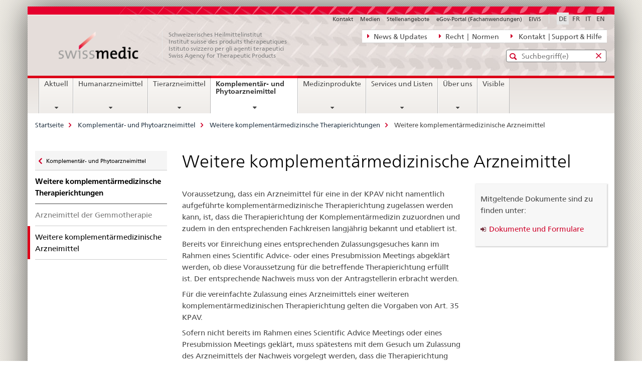

--- FILE ---
content_type: text/html;charset=utf-8
request_url: https://www.swissmedic.ch/swissmedic/de/home/kpa/komplementaermedizinische-therapierichtungen/weitere-kpa-am.html
body_size: 8739
content:

<!DOCTYPE HTML>
<!--[if lt IE 7 ]> <html lang="de" class="no-js ie6 oldie"> <![endif]-->
<!--[if IE 7 ]> <html lang="de" class="no-js ie7 oldie"> <![endif]-->
<!--[if IE 8 ]> <html lang="de" class="no-js ie8 oldie"> <![endif]-->
<!--[if IE 9 ]> <html lang="de" class="no-js ie9"> <![endif]-->
<!--[if gt IE 9 ]><!--><html lang="de" class="no-js no-ie"> <!--<![endif]-->


    
<head>
    
    


	
	
		<title>Weitere komplementärmedizinische Arzneimittel</title>
	
	


<meta charset="utf-8" />
<meta http-equiv="X-UA-Compatible" content="IE=edge" />
<meta name="viewport" content="width=device-width, initial-scale=1.0" />
<meta http-equiv="cleartype" content="on" />


	<meta name="msapplication-TileColor" content="#ffffff"/>
	<meta name="msapplication-TileImage" content="/etc/designs/core/frontend/guidelines/img/ico/mstile-144x144.png"/>
	<meta name="msapplication-config" content="/etc/designs/core/frontend/guidelines/img/ico/browserconfig.xml"/>



	
	
		
	




	<meta name="google-site-verification" content="ZplB0S2VkWGW45bYUgCIo_FnaOwySywVLpYzzyrMh_Y" />


<meta name="language" content="de" />
<meta name="author" content="© Copyright Swissmedic 2019" />




	<!-- current page in other languages -->
	
		<link rel="alternate" type="text/html" href="/swissmedic/de/home/kpa/komplementaermedizinische-therapierichtungen/weitere-kpa-am.html" hreflang="de" lang="de"/>
	
		<link rel="alternate" type="text/html" href="/swissmedic/en/home/kpa/komplementaermedizinische-therapierichtungen/weitere-kpa-am.html" hreflang="en" lang="en"/>
	
		<link rel="alternate" type="text/html" href="/swissmedic/it/home/kpa/komplementaermedizinische-therapierichtungen/weitere-kpa-am.html" hreflang="it" lang="it"/>
	
		<link rel="alternate" type="text/html" href="/swissmedic/fr/home/kpa/komplementaermedizinische-therapierichtungen/weitere-kpa-am.html" hreflang="fr" lang="fr"/>
	




	<meta name="twitter:card" content="summary"/>
	
	
		<meta property="og:url" content="https://www.swissmedic.ch/swissmedic/de/home/kpa/komplementaermedizinische-therapierichtungen/weitere-kpa-am.html"/>
	
	<meta property="og:type" content="article"/>
	
		<meta property="og:title" content="Weitere komplementärmedizinische Arzneimittel"/>
	
	
	






    









	<!--style type="text/css" id="antiClickjack">body{display:none !important;}</style-->
	<script type="text/javascript">

		var styleElement = document.createElement('STYLE');
		styleElement.setAttribute('id', 'antiClickjack');
		styleElement.setAttribute('type', 'text/css');
		styleElement.innerHTML = 'body {display:none !important;}';
		document.getElementsByTagName('HEAD')[0].appendChild(styleElement);

		if (self === top) {
			var antiClickjack = document.getElementById("antiClickjack");
			antiClickjack.parentNode.removeChild(antiClickjack);
		} else {
			top.location = self.location;
		}
	</script>




<script src="/etc.clientlibs/clientlibs/granite/jquery.min.js"></script>
<script src="/etc.clientlibs/clientlibs/granite/utils.min.js"></script>



	<script>
		Granite.I18n.init({
			locale: "de",
			urlPrefix: "/libs/cq/i18n/dict."
		});
	</script>



	<link rel="stylesheet" href="/etc/designs/core/frontend/guidelines.min.css" type="text/css">

	<link rel="stylesheet" href="/etc/designs/core/frontend/modules.min.css" type="text/css">

	
	<link rel="shortcut icon" href="/etc/designs/core/frontend/guidelines/img/ico/favicon.ico">
	<link rel="apple-touch-icon" sizes="57x57" href="/etc/designs/core/frontend/guidelines/img/ico/apple-touch-icon-57x57.png"/>
	<link rel="apple-touch-icon" sizes="114x114" href="/etc/designs/core/frontend/guidelines/img/ico/apple-touch-icon-114x114.png"/>
	<link rel="apple-touch-icon" sizes="72x72" href="/etc/designs/core/frontend/guidelines/img/ico/apple-touch-icon-72x72.png"/>
	<link rel="apple-touch-icon" sizes="144x144" href="/etc/designs/core/frontend/guidelines/img/ico/apple-touch-icon-144x144.png"/>
	<link rel="apple-touch-icon" sizes="60x60" href="/etc/designs/core/frontend/guidelines/img/ico/apple-touch-icon-60x60.png"/>
	<link rel="apple-touch-icon" sizes="120x120" href="/etc/designs/core/frontend/guidelines/img/ico/apple-touch-icon-120x120.png"/>
	<link rel="apple-touch-icon" sizes="76x76" href="/etc/designs/core/frontend/guidelines/img/ico/apple-touch-icon-76x76.png"/>
	<link rel="icon" type="image/png" href="/etc/designs/core/frontend/guidelines/img/ico/favicon-96x96.png" sizes="96x96"/>
	<link rel="icon" type="image/png" href="/etc/designs/core/frontend/guidelines/img/ico/favicon-16x16.png" sizes="16x16"/>
	<link rel="icon" type="image/png" href="/etc/designs/core/frontend/guidelines/img/ico/favicon-32x32.png" sizes="32x32"/>





	
	
		<link rel="stylesheet" type="text/css" href="/dam/swissmedic/de/styles/smc-custom-styles-logo-min.css"/>
	
	
	



	<!--[if lt IE 9]>
		<script src="https://cdnjs.cloudflare.com/polyfill/v2/polyfill.js?version=4.8.0"></script>
	<![endif]-->



    



    
        

	

    

</head>


    

<body class="mod mod-layout   skin-layout-template-contentpagewide">

<div class="mod mod-homepage">
<ul class="access-keys" role="navigation">
    <li><a href="/swissmedic/de/home.html" accesskey="0">Homepage</a></li>
    
    <li><a href="#main-navigation" accesskey="1">Main navigation</a></li>
    
    
    <li><a href="#content" accesskey="2">Content area</a></li>
    
    
    <li><a href="#site-map" accesskey="3">Sitemap</a></li>
    
    
    <li><a href="#search-field" accesskey="4">Search</a></li>
    
</ul>
</div>

<!-- begin: container -->
<div class="container container-main">

    


<header style="background-size: cover; background-image: url(&#039;/swissmedic/_jcr_content/headerimage/image.imagespooler.jpg/1685958258192/swissmedic_header.jpg&#039;)" role="banner">
	

	<div class="clearfix">
		
			


	



	<nav class="navbar treecrumb pull-left">

		
		
			<h2 class="sr-only">Direktnavigation News, Rechtsgrundlagen, Kontakt</h2>
		

		
			
				<ul class="nav navbar-nav">
				

						

						
						<li class="dropdown">
							
							
								
									<a id="federalAdministration-dropdown" href="#" aria-label="News &amp; Updates" class="dropdown-toggle" data-toggle="dropdown"><span class="icon icon--right"></span> News &amp; Updates</a>
								
								
							

							
								
								<ul class="dropdown-menu" role="menu" aria-labelledby="federalAdministration-dropdown">
									
										
										<li class="dropdown-header">
											
												
													<a href="/swissmedic/de/home/news/mitteilungen.html" aria-label="Allgemeine Mitteilungen" data-skipextcss="true">Allgemeine Mitteilungen</a>
												
												
											

											
											
												
													<ul>
														<li>
															
																
																
																
																	<a href="/swissmedic/de/home/ueber-uns/publikationen/swissmedic-journal.html" aria-label="Swissmedic Journal" data-skipextcss="true"> Swissmedic Journal</a>
																
															
														</li>
													</ul>
												
											
												
													<ul>
														<li>
															
																
																
																
																	<a href="/swissmedic/de/home/humanarzneimittel/marktueberwachung/qualitaetsmaengel-und-chargenrueckrufe/chargenrueckrufe.html" aria-label="Arzneimittel &gt; Chargenrückrufe" data-skipextcss="true"> Arzneimittel &gt; Chargenrückrufe</a>
																
															
														</li>
													</ul>
												
											
												
													<ul>
														<li>
															
																
																
																
																	<a href="/swissmedic/de/home/humanarzneimittel/marktueberwachung/out-of-stock/bewilligte-gesuche.html" aria-label="Arzneimittel &gt; Out-of-Stock (Lieferengpässe)" data-skipextcss="true" target="_self"> Arzneimittel &gt; Out-of-Stock (Lieferengpässe)</a>
																
															
														</li>
													</ul>
												
											
												
													<ul>
														<li>
															
																
																
																
																	<a href="/swissmedic/de/home/news/updates.html" aria-label="Neu auf der Website" data-skipextcss="true"> Neu auf der Website</a>
																
															
														</li>
													</ul>
												
											
												
													<ul>
														<li>
															
																
																
																
																	<a href="/swissmedic/de/home/news/updates/updated_documents.html" aria-label="Aktualisierte Vorgabedokumente" data-skipextcss="true"> Aktualisierte Vorgabedokumente</a>
																
															
														</li>
													</ul>
												
											
										</li>
									
								</ul>
							
						</li>
					

						

						
						<li class="dropdown">
							
							
								
									<a id="departement-dropdown" href="#" aria-label="Recht  |  Normen" class="dropdown-toggle" data-toggle="dropdown"><span class="icon icon--right"></span> Recht  |  Normen</a>
								
								
							

							
								
								<ul class="dropdown-menu" role="menu" aria-labelledby="departement-dropdown">
									
										
										<li class="dropdown-header">
											
												
													<a href="/swissmedic/de/home/legal/rechtsgrundlagen.html" aria-label="Allgemeine Rechtsgrundlagen" data-skipextcss="true">Allgemeine Rechtsgrundlagen</a>
												
												
											

											
											
												
													<ul>
														<li>
															
																
																
																
																	<a href="/swissmedic/de/home/legal/strafrecht.html" aria-label="Strafrecht – Strafverfolgung" data-skipextcss="true"> Strafrecht – Strafverfolgung</a>
																
															
														</li>
													</ul>
												
											
												
													<ul>
														<li>
															
																
																
																
																	<a href="/swissmedic/de/home/legal/pharmacopoea.html" aria-label="Pharmakopöe" data-skipextcss="true"> Pharmakopöe</a>
																
															
														</li>
													</ul>
												
											
										</li>
									
								</ul>
							
						</li>
					

						

						
						<li class="dropdown">
							
							
								
									<a id="federalOffice-dropdown" href="#" aria-label=" Kontakt  | Support &amp; Hilfe" class="dropdown-toggle" data-toggle="dropdown"><span class="icon icon--right"></span>  Kontakt  | Support &amp; Hilfe</a>
								
								
							

							
								
								<ul class="dropdown-menu" role="menu" aria-labelledby="federalOffice-dropdown">
									
										
										<li class="dropdown-header">
											
												
													<a href="/swissmedic/de/home/input/kontaktformular-allgemeine-anfragen.html" aria-label="Allgemeine Anfragen" data-skipextcss="true">Allgemeine Anfragen</a>
												
												
											

											
											
												
													<ul>
														<li>
															
																
																
																
																	<a href="/swissmedic/de/home/medizinprodukte/kontakte---links.html" aria-label="Fragen Medizinprodukte" data-skipextcss="true"> Fragen Medizinprodukte</a>
																
															
														</li>
													</ul>
												
											
												
													<ul>
														<li>
															
																
																
																
																	<a href="/swissmedic/de/home/contacts/kontakt/media.html" aria-label="Medienanfragen" data-skipextcss="true"> Medienanfragen</a>
																
															
														</li>
													</ul>
												
											
												
													<ul>
														<li>
															
																
																
																
																	<a href="/swissmedic/de/home/contacts/kontakt/gesuch-um-zugang-zu-amtlichen-dokumenten-bgoe.html" aria-label="Zugang amtliche Dokumente" data-skipextcss="true"> Zugang amtliche Dokumente</a>
																
															
														</li>
													</ul>
												
											
												
													<ul>
														<li>
															
																
																
																
																	<a href="/swissmedic/de/home/contacts/kontakt/rueckmeldungen-und-reklamationen--feedback-formular.html" aria-label="Feedback-Formular" data-skipextcss="true"> Feedback-Formular</a>
																
															
														</li>
													</ul>
												
											
												
													<ul>
														<li>
															
																
																
																
																	<a href="/swissmedic/de/home/input/pdf-rechnung-e-mail.html" aria-label="PDF Rechnung per E-Mail" data-skipextcss="true"> PDF Rechnung per E-Mail</a>
																
															
														</li>
													</ul>
												
											
												
													<ul>
														<li>
															
																
																
																
																	<a href="/swissmedic/de/home/contacts/kontakt/swissmedic-portal-supportformular.html" aria-label="Support eGov Services" data-skipextcss="true"> Support eGov Services</a>
																
															
														</li>
													</ul>
												
											
												
													<ul>
														<li>
															
																
																
																
																	<a href="/swissmedic/de/home/contacts/kontakt/locations.html" aria-label="Standorte - Situationspläne" data-skipextcss="true"> Standorte - Situationspläne</a>
																
															
														</li>
													</ul>
												
											
										</li>
									
								</ul>
							
						</li>
					
				</ul>
			
			
		
	</nav>




		

		
<!-- begin: metanav -->
<section class="nav-services clearfix">
	
	
		


	
	<h2>Weitere komplementärmedizinische Arzneimittel</h2>

	

		
		<h2 class="sr-only">Sprachwahl</h2>

		<nav class="nav-lang">
			<ul>
				
					<li>
						
							
								<a class="active" lang="de" title="Deutsch selected" aria-label="Deutsch selected">DE</a>
							
							
							
						
					</li>
				
					<li>
						
							
							
								<a href="/swissmedic/fr/home/kpa/komplementaermedizinische-therapierichtungen/weitere-kpa-am.html" lang="fr" title="Französisch" aria-label="Französisch">FR</a>
							
							
						
					</li>
				
					<li>
						
							
							
								<a href="/swissmedic/it/home/kpa/komplementaermedizinische-therapierichtungen/weitere-kpa-am.html" lang="it" title="Italienisch" aria-label="Italienisch">IT</a>
							
							
						
					</li>
				
					<li>
						
							
							
								<a href="/swissmedic/en/home/kpa/komplementaermedizinische-therapierichtungen/weitere-kpa-am.html" lang="en" title="Englisch" aria-label="Englisch">EN</a>
							
							
						
					</li>
				
			</ul>
		</nav>

	


		
		

    
        
            
            

                
                <h2 class="sr-only">Service navigation</h2>

                <nav class="nav-service">
                    <ul>
                        
                        
                            <li><a href="/swissmedic/de/home/contacts/kontakt.html" target="_self" title="Kontakt" aria-label="Kontakt" data-skipextcss="true">Kontakt</a></li>
                        
                            <li><a href="/swissmedic/de/home/contacts/kontakt/media.html" title="Medien" aria-label="Medien" data-skipextcss="true">Medien</a></li>
                        
                            <li><a href="/swissmedic/de/home/ueber-uns/offene-stellen.html" title="Stellenangebote" aria-label="Stellenangebote" data-skipextcss="true">Stellenangebote</a></li>
                        
                            <li><a href="/swissmedic/de/home/services/egov-portal.html" title="eGov-Portal (Fachanwendungen)" aria-label="eGov-Portal (Fachanwendungen)" data-skipextcss="true">eGov-Portal (Fachanwendungen)</a></li>
                        
                            <li><a href="https://www.gate.swissmedic.ch/elvis/" aria-label="ElViS" target="_blank" title="">ElViS</a></li>
                        
                    </ul>
                </nav>

            
        
    


	
	
</section>
<!-- end: metanav -->

	</div>

	
		

	
	
		
<div class="mod mod-logo">
    
        
        
            
                <a href="/swissmedic/de/home.html" class="brand  hidden-xs" id="logo" title="Startseite" aria-label="Startseite">
                    
                        
                            <img src="/swissmedic/de/_jcr_content/logo/image.imagespooler.png/1672565921034/swissmedic-logo_transp.png" alt="Swissmedic Startseite"/>
                        
                        
                    
                    <h2 id="logo-desktop-departement">Schweizerisches Heilmittelinstitut<br/>Institut suisse des produits th&eacute;rapeutiques<br/>Istituto svizzero per gli agenti terapeutici<br/>Swiss Agency for Therapeutic Products
                    </h2>
                </a>
                
            
        
    
</div>

	


	

 	
		


	



	
	
		

<div class="mod mod-searchfield">

	
		

		
			

			<!-- begin: sitesearch desktop-->
			<div class="mod mod-searchfield global-search global-search-standard">
				<form action="/swissmedic/de/home/suche.html" class="form-horizontal form-search pull-right">
					<h2 class="sr-only">Standard-Suche</h2>
					<label for="search-field" class="sr-only">Eingabefenster für die Suche</label>
					<input id="search-field" name="query" class="form-control search-field" type="text" placeholder="Suchbegriff(e)"/>
                    <button class="icon icon--search icon--before" tabindex="0" role="button">
                        <span class="sr-only">Eingabefenster für die Suche</span>
                    </button>
                    <button class="icon icon--close icon--after search-reset" tabindex="0" role="button"><span class="sr-only"></span></button>
					<div class="search-results">
						<div class="search-results-list"></div>
					</div>
				</form>
			</div>
			<!-- end: sitesearch desktop-->

		
	

</div>

	



	

	

 	


</header>



    


	
	
		

<div class="mod mod-mainnavigation">

	<!-- begin: mainnav -->
	<div class="nav-main yamm navbar" id="main-navigation">

		<h2 class="sr-only">
			Hauptnavigation
		</h2>

		
			


<!-- mobile mainnav buttonbar -->
 <section class="nav-mobile">
	<div class="table-row">
		<div class="nav-mobile-header">
			<div class="table-row">
				<span class="nav-mobile-logo">
					
						
						
							<img src="/etc/designs/core/frontend/guidelines/img/swiss.svg" onerror="this.onerror=null; this.src='/etc/designs/core/frontend/guidelines/img/swiss.png'" alt="© Copyright Swissmedic 2019"/>
						
					
				</span>
				<h2>
					<a href="/swissmedic/de/home.html" title="Startseite" aria-label="Startseite">Swissmedic</a>
				</h2>
			</div>
		</div>
		<div class="table-cell dropdown">
			<a href="#" class="nav-mobile-menu dropdown-toggle" data-toggle="dropdown">
				<span class="icon icon--menu"></span>
			</a>
			<div class="drilldown dropdown-menu" role="menu">
				<div class="drilldown-container">
					<nav class="nav-page-list">
						
							<ul aria-controls="submenu">
								
									
									
										<li>
											
												
												
													<a href="/swissmedic/de/home/news.html">Aktuell</a>
												
											
										</li>
									
								
							</ul>
						
							<ul aria-controls="submenu">
								
									
									
										<li>
											
												
												
													<a href="/swissmedic/de/home/humanarzneimittel.html">Humanarzneimittel</a>
												
											
										</li>
									
								
							</ul>
						
							<ul aria-controls="submenu">
								
									
									
										<li>
											
												
												
													<a href="/swissmedic/de/home/tierarzneimittel.html">Tierarzneimittel</a>
												
											
										</li>
									
								
							</ul>
						
							<ul aria-controls="submenu">
								
									
									
										<li>
											
												
												
													<a href="/swissmedic/de/home/kpa.html">Komplementär- und Phytoarzneimittel</a>
												
											
										</li>
									
								
							</ul>
						
							<ul aria-controls="submenu">
								
									
									
										<li>
											
												
												
													<a href="/swissmedic/de/home/medizinprodukte.html">Medizinprodukte</a>
												
											
										</li>
									
								
							</ul>
						
							<ul aria-controls="submenu">
								
									
									
										<li>
											
												
												
													<a href="/swissmedic/de/home/services.html">Services und Listen</a>
												
											
										</li>
									
								
							</ul>
						
							<ul aria-controls="submenu">
								
									
									
										<li>
											
												
												
													<a href="/swissmedic/de/home/ueber-uns.html">Über uns</a>
												
											
										</li>
									
								
							</ul>
						
							<ul aria-controls="submenu">
								
									
									
										<li>
											
												
													<a href="/swissmedic/de/home/ueber-uns/publikationen/visible.html">Visible</a>
												
												
											
										</li>
									
								
							</ul>
						

						<button class="yamm-close-bottom" aria-label="Schliessen">
							<span class="icon icon--top" aria-hidden="true"></span>
						</button>
					</nav>
				</div>
			</div>
		</div>
		<div class="table-cell dropdown">
			<a href="#" class="nav-mobile-menu dropdown-toggle" data-toggle="dropdown">
				<span class="icon icon--search"></span>
			</a>
			<div class="dropdown-menu" role="menu">
				
				



	
		


<div class="mod mod-searchfield">

    
        <div class="mod mod-searchfield global-search global-search-mobile">
            <form action="/swissmedic/de/home/suche.html" class="form  mod-searchfield-mobile" role="form">
                <h2 class="sr-only">Standard-Suche</h2>
                <label for="search-field-phone" class="sr-only">
                    Eingabefenster für die Suche
                </label>
                <input id="search-field-phone" name="query" class="search-input form-control" type="text" placeholder="Suchbegriff(e)"/>
                <button class="icon icon--search icon--before" tabindex="0" role="button">
                    <span class="sr-only">Eingabefenster für die Suche</span>
                </button>
                <button class="icon icon--close icon--after search-reset" tabindex="0" role="button"><span class="sr-only"></span></button>

                <div class="search-results">
                    <div class="search-results-list"></div>
                </div>
            </form>
        </div>
    

</div>

	
	


				
			</div>
		</div>
	</div>
</section>

		

		
		<ul class="nav navbar-nav" aria-controls="submenu">

			
			

				
                
				

				<li class="dropdown yamm-fw  ">
					
						
			      		
							<a href="/swissmedic/de/home/news.html" aria-label="Aktuell" class="dropdown-toggle" data-toggle="dropdown" data-url="/swissmedic/de/home/news/_jcr_content/par.html">Aktuell</a>
							
							<ul class="dropdown-menu" role="menu" aria-controls="submenu">
								<li>
									<div class="yamm-content container-fluid">
										<div class="row">
											<div class="col-sm-12">
												<button class="yamm-close btn btn-link icon icon--after icon--close pull-right">Schliessen</button>
											</div>
										</div>
										<div class="row">
											<div class="col-md-12 main-column">

											</div>
										</div>
										<br><br><br>
										<button class="yamm-close-bottom" aria-label="Schliessen"><span class="icon icon--top"></span></button>
									</div>
								</li>
							</ul>
						
					
				</li>
			

				
                
				

				<li class="dropdown yamm-fw  ">
					
						
			      		
							<a href="/swissmedic/de/home/humanarzneimittel.html" aria-label="Humanarzneimittel" class="dropdown-toggle" data-toggle="dropdown" data-url="/swissmedic/de/home/humanarzneimittel/_jcr_content/par.html">Humanarzneimittel</a>
							
							<ul class="dropdown-menu" role="menu" aria-controls="submenu">
								<li>
									<div class="yamm-content container-fluid">
										<div class="row">
											<div class="col-sm-12">
												<button class="yamm-close btn btn-link icon icon--after icon--close pull-right">Schliessen</button>
											</div>
										</div>
										<div class="row">
											<div class="col-md-12 main-column">

											</div>
										</div>
										<br><br><br>
										<button class="yamm-close-bottom" aria-label="Schliessen"><span class="icon icon--top"></span></button>
									</div>
								</li>
							</ul>
						
					
				</li>
			

				
                
				

				<li class="dropdown yamm-fw  ">
					
						
			      		
							<a href="/swissmedic/de/home/tierarzneimittel.html" aria-label="Tierarzneimittel" class="dropdown-toggle" data-toggle="dropdown" data-url="/swissmedic/de/home/tierarzneimittel/_jcr_content/par.html">Tierarzneimittel</a>
							
							<ul class="dropdown-menu" role="menu" aria-controls="submenu">
								<li>
									<div class="yamm-content container-fluid">
										<div class="row">
											<div class="col-sm-12">
												<button class="yamm-close btn btn-link icon icon--after icon--close pull-right">Schliessen</button>
											</div>
										</div>
										<div class="row">
											<div class="col-md-12 main-column">

											</div>
										</div>
										<br><br><br>
										<button class="yamm-close-bottom" aria-label="Schliessen"><span class="icon icon--top"></span></button>
									</div>
								</li>
							</ul>
						
					
				</li>
			

				
                
				

				<li class="dropdown yamm-fw  current">
					
						
			      		
							<a href="/swissmedic/de/home/kpa.html" aria-label="Komplementär- und Phytoarzneimittel" class="dropdown-toggle" data-toggle="dropdown" data-url="/swissmedic/de/home/kpa/_jcr_content/par.html">Komplementär- und Phytoarzneimittel<span class="sr-only">current page</span></a>
							
							<ul class="dropdown-menu" role="menu" aria-controls="submenu">
								<li>
									<div class="yamm-content container-fluid">
										<div class="row">
											<div class="col-sm-12">
												<button class="yamm-close btn btn-link icon icon--after icon--close pull-right">Schliessen</button>
											</div>
										</div>
										<div class="row">
											<div class="col-md-12 main-column">

											</div>
										</div>
										<br><br><br>
										<button class="yamm-close-bottom" aria-label="Schliessen"><span class="icon icon--top"></span></button>
									</div>
								</li>
							</ul>
						
					
				</li>
			

				
                
				

				<li class="dropdown yamm-fw  ">
					
						
			      		
							<a href="/swissmedic/de/home/medizinprodukte.html" aria-label="Medizinprodukte" class="dropdown-toggle" data-toggle="dropdown" data-url="/swissmedic/de/home/medizinprodukte/_jcr_content/par.html">Medizinprodukte</a>
							
							<ul class="dropdown-menu" role="menu" aria-controls="submenu">
								<li>
									<div class="yamm-content container-fluid">
										<div class="row">
											<div class="col-sm-12">
												<button class="yamm-close btn btn-link icon icon--after icon--close pull-right">Schliessen</button>
											</div>
										</div>
										<div class="row">
											<div class="col-md-12 main-column">

											</div>
										</div>
										<br><br><br>
										<button class="yamm-close-bottom" aria-label="Schliessen"><span class="icon icon--top"></span></button>
									</div>
								</li>
							</ul>
						
					
				</li>
			

				
                
				

				<li class="dropdown yamm-fw  ">
					
						
			      		
							<a href="/swissmedic/de/home/services.html" aria-label="Services und Listen" class="dropdown-toggle" data-toggle="dropdown" data-url="/swissmedic/de/home/services/_jcr_content/par.html">Services und Listen</a>
							
							<ul class="dropdown-menu" role="menu" aria-controls="submenu">
								<li>
									<div class="yamm-content container-fluid">
										<div class="row">
											<div class="col-sm-12">
												<button class="yamm-close btn btn-link icon icon--after icon--close pull-right">Schliessen</button>
											</div>
										</div>
										<div class="row">
											<div class="col-md-12 main-column">

											</div>
										</div>
										<br><br><br>
										<button class="yamm-close-bottom" aria-label="Schliessen"><span class="icon icon--top"></span></button>
									</div>
								</li>
							</ul>
						
					
				</li>
			

				
                
				

				<li class="dropdown yamm-fw  ">
					
						
			      		
							<a href="/swissmedic/de/home/ueber-uns.html" aria-label="Über uns" class="dropdown-toggle" data-toggle="dropdown" data-url="/swissmedic/de/home/ueber-uns/_jcr_content/par.html">Über uns</a>
							
							<ul class="dropdown-menu" role="menu" aria-controls="submenu">
								<li>
									<div class="yamm-content container-fluid">
										<div class="row">
											<div class="col-sm-12">
												<button class="yamm-close btn btn-link icon icon--after icon--close pull-right">Schliessen</button>
											</div>
										</div>
										<div class="row">
											<div class="col-md-12 main-column">

											</div>
										</div>
										<br><br><br>
										<button class="yamm-close-bottom" aria-label="Schliessen"><span class="icon icon--top"></span></button>
									</div>
								</li>
							</ul>
						
					
				</li>
			

				
                
				

				<li class="dropdown yamm-fw  ">
					
						
							<a href="/swissmedic/de/home/ueber-uns/publikationen/visible.html" aria-label="Visible" class="dropdown-toggle">Visible</a>
			      		
			      		
					
				</li>
			
		</ul>
	</div>
</div>

	



    

<!-- begin: main -->
<div class="container-fluid hidden-xs">
	<div class="row">
		<div class="col-sm-12">
			
	


<div class="mod mod-breadcrumb">
	<h2 id="br1" class="sr-only">Breadcrumb</h2>
	<ol class="breadcrumb" role="menu" aria-labelledby="br1">
		
			<li><a href="/swissmedic/de/home.html" title="Startseite" aria-label="Startseite">Startseite</a><span class="icon icon--greater"></span></li>
		
			<li><a href="/swissmedic/de/home/kpa.html" title="Komplement&auml;r- und Phytoarzneimittel" aria-label="Komplement&auml;r- und Phytoarzneimittel">Komplement&auml;r- und Phytoarzneimittel</a><span class="icon icon--greater"></span></li>
		
			<li><a href="/swissmedic/de/home/kpa/komplementaermedizinische-therapierichtungen.html" title="Weitere komplement&auml;rmedizinsche Therapierichtungen" aria-label="Weitere komplement&auml;rmedizinsche Therapierichtungen">Weitere komplement&auml;rmedizinsche Therapierichtungen</a><span class="icon icon--greater"></span></li>
		
		<li class="active" role="presentation">Weitere komplementärmedizinische Arzneimittel</li>
	</ol>
</div>

	
		</div>
	</div>
</div>



	
	
		<div class="container-fluid">
			

<div class="row">
	<div class="col-sm-4 col-md-3 drilldown">
		

<div class="mod mod-leftnavigation">

		<a href="#collapseSubNav" data-toggle="collapse" class="collapsed visible-xs">Unternavigation</a>
		<div class="drilldown-container">
			<nav class="nav-page-list">
				
					<a href="/swissmedic/de/home/kpa.html" class="icon icon--before icon--less visible-xs">Zurück</a>

					<a href="/swissmedic/de/home/kpa.html" class="icon icon--before icon--less"><span class="sr-only">Zurück zu </span>Komplementär- und Phytoarzneimittel</a>
				
				<ul>
					
						
							
							
								<li class="list-emphasis">
									<a href="/swissmedic/de/home/kpa/komplementaermedizinische-therapierichtungen.html">Weitere komplementärmedizinsche Therapierichtungen</a>
								</li>
							
						
					

					
					
					

					
						
							
							
								
									
									
										<li>
											<a href="/swissmedic/de/home/kpa/komplementaermedizinische-therapierichtungen/am-gemmotherapie.html">Arzneimittel der Gemmotherapie</a>
										</li>
									
								
							
						
					
						
							
								<li class="active">
									Weitere komplementärmedizinische Arzneimittel <span class="sr-only">selected</span>
								</li>
							
							
						
					
				</ul>
			</nav>
		</div>

</div>

	</div>
	<div class="col-sm-8 col-md-9 main-column main-content js-glossary-context" id="content">
    	

<div class="visible-xs visible-sm">
	<p><a href="#context-sidebar" class="icon icon--before icon--root">Context sidebar</a></p>
</div>

<div class="contentHead">
	



<div class="mod mod-backtooverview">
	
</div>


	
	


	
	
		<a href="javascript:$.printPreview.printPreview()" onclick="" class="icon icon--before icon--print pull-right" title="Seite drucken"></a>
	




	
	

<div class="mod mod-contentpagefull">
    <h1 class="text-inline">Weitere komplementärmedizinische Arzneimittel</h1>
</div>

</div>	






<div class="mod mod-columncontrols">
		
			
			
				
					
					
						<div class="row">
							
								<div class="col-md-8">
									
<div class="mod mod-text">
    
        
        
            <article class="clearfix">
                
                    <p>Voraussetzung, dass ein Arzneimittel für eine in der KPAV nicht namentlich aufgeführte komplementärmedizinische Therapierichtung zugelassen werden kann, ist, dass die Therapierichtung der Komplementärmedizin zuzuordnen und zudem in den entsprechenden Fachkreisen langjährig bekannt und etabliert ist.</p>
<p>Bereits vor Einreichung eines entsprechenden Zulassungsgesuches kann im Rahmen eines Scientific Advice- oder eines Presubmission Meetings abgeklärt werden, ob diese Voraussetzung für die betreffende Therapierichtung erfüllt ist. Der entsprechende Nachweis muss von der Antragstellerin erbracht werden.</p>
<p>Für die vereinfachte Zulassung eines Arzneimittels einer weiteren komplementärmedizinischen Therapierichtung gelten die Vorgaben von Art. 35 KPAV.</p>
<p>Sofern nicht bereits im Rahmen eines Scientific Advice Meetings oder eines Presubmission Meetings geklärt, muss spätestens mit dem Gesuch um Zulassung des Arzneimittels der Nachweis vorgelegt werden, dass die Therapierichtung der Komplementärmedizin zuzuordnen und in entsprechenden Fachkreisen langjährig bekannt und etabliert ist.</p>
<p>Das Gesuch muss ausserdem Unterlagen zu Qualität und Sicherheit sowie zur Zusammensetzung und zum Anwendungsgebiet entsprechend den Vorgaben in Art. 35 enthalten. Es muss belegt werden, dass die Wirkstoffe, die Kombinierbarkeit von Wirkstoffen, die Darreichungsform sowie die Anwendungsgebiete in der entsprechenden Therapierichtung gebräuchlich und langjährig bekannt sind. Entsprechende Nachweise können durch Fachpublikationen (Fachbücher, Veröffentlichungen in Fachzeitschriften) erbracht werden, sofern in der in einer Amtssprache oder in Englisch veröffentlichten Fachliteratur ausreichende Belege vorhanden sind und die Erkenntnisse auf das angemeldete Arzneimittel übertragbar sind.</p>
<p>Andere mögliche Zulassungsverfahren unter Berücksichtigung der jeweiligen Anforderungen:</p>

                
                
            </article>
        
    
</div>
<div class="mod mod-link">
	
		
		
			<p>
				<a href="/swissmedic/de/home/kpa/zulassungsverfahren.html" target="_self" title="Weitere Zulassungsverfahren" aria-label="Weitere Zulassungsverfahren">Weitere Zulassungsverfahren</a>
			</p>
		
	
</div>
<div class="mod mod-text">
    
        
        
            <article class="clearfix">
                
                    <p>Eine Zulassung ohne Indikation ist für weitere komplementärmedizinische Therapierichtungen, mit Ausnahme der Arzneimittel der Gemmotherapie, nicht möglich. Siehe hierzu:</p>

                
                
            </article>
        
    
</div>
<div class="mod mod-link">
	
		
		
			<p>
				<a href="/swissmedic/de/home/kpa/komplementaermedizinische-therapierichtungen/am-gemmotherapie.html" target="_self" title="Arzneimittel der Gemmotherapie" aria-label="Arzneimittel der Gemmotherapie">Arzneimittel der Gemmotherapie</a>
			</p>
		
	
</div>
<div class="mod mod-tabs">
    
    
        
        
            
                
                

                    
                        <a id="context-sidebar"></a>
                        
                    

                    <!-- Nav tabs -->
                    <ul class="nav nav-tabs">
                        

                        
                            
                            
                            
                            

                            

                            <li class="active">
                                <a href="#330_1651335205645__content_swissmedic_de_home_kpa_komplementaermedizinische-therapierichtungen_weitere-kpa-am_jcr_content_par_columncontrols_items_0_column_tabs" data-toggle="tab">
                                    
                                        
                                        
                                            Ergänzende Informationen
                                        
                                    
                                </a>
                            </li>

                        
                    </ul>

                    <!-- Tab panes -->
                    <div class="tab-content tab-border">
                        

                        
                            
                            <div class="tab-pane clearfix active" id="330_1651335205645__content_swissmedic_de_home_kpa_komplementaermedizinische-therapierichtungen_weitere-kpa-am_jcr_content_par_columncontrols_items_0_column_tabs">
                                <h2 class="sr-only visible-print-block">Ergänzende Informationen</h2>
                                
<div class="mod mod-link">
	
		
		
			<p>
				<a href="https://www.fedlex.admin.ch/eli/cc/2018/591/de#art_35" target="_blank" aria-label="Verordnung des Schweizerischen Heilmittelinstituts &uuml;ber die vereinfachte Zulassung und das Meldeverfahren von Komplement&auml;r- und Phytoarzneimitteln (Komplement&auml;r- und Phytoarzneimittelverordnung, KPAV; SR 812.212.24)" class="icon icon--after icon--external" title="">Verordnung des Schweizerischen Heilmittelinstituts &uuml;ber die vereinfachte Zulassung und das Meldeverfahren von Komplement&auml;r- und Phytoarzneimitteln (Komplement&auml;r- und Phytoarzneimittelverordnung, KPAV; SR 812.212.24)</a><div class='description'>Artikel 35</div>
			</p>
		
	
</div>
<div class="mod mod-download">
	
	
	
	<p>
		<a href="/dam/swissmedic/de/dokumente/zulassung/zl_hmv_iv/zl101_00_016d_wlzulassungsverfahrenfuerhomoeopathischeundanthroposophi.pdf.download.pdf/zl101_00_016d_wlzulassungsverfahrenfuerhomoeopathischeundanthroposophi.pdf" title="ZL101_00_016d_WL Wegleitung Zulassung Homöopathika, Anthroposophika und weitere Komplementärarzneimittel" class="icon icon--before icon--pdf">ZL101_00_016d_WL Wegleitung Zulassung Hom&ouml;opathika, Anthroposophika und weitere Komplement&auml;rarzneimittel<span class="text-dimmed"> (PDF, 640 kB, 01.07.2025)</span></a>
	</p>
	
	
</div>
<div class="mod mod-download">
	
	
	
	<p>
		<a href="/dam/swissmedic/de/dokumente/zulassung/zl_hmv_iv/zl105_00_003d_wlfirmenmeetingsimzulassungsverfahrenimbereichzl.pdf.download.pdf/ZL105_00_003d_WL%20Firmenmeetings%20im%20Bereich%20ZL.pdf" title="ZL105_00_003d_WL Wegleitung Firmenmeetings für Zulassungsverfahren" class="icon icon--before icon--pdf">ZL105_00_003d_WL Wegleitung Firmenmeetings f&uuml;r Zulassungsverfahren<span class="text-dimmed"> (PDF, 297 kB, 01.10.2025)</span></a>
	</p>
	
	
</div>


    
        
    



                            </div>
                        

                    </div>

                
            
        
    
    
</div>




    
        
    



								</div>
							
								<div class="col-md-4">
									
<div class="mod mod-infobox">
	
		
		
			<div class="well">
				
<div class="mod mod-text">
    
        
        
            <article class="clearfix">
                
                    <p>Mitgeltende Dokumente sind zu finden unter:</p>

                
                
            </article>
        
    
</div>
<div class="mod mod-link">
	
		
		
			<p>
				<a href="/swissmedic/de/home/services/documents.html" target="_self" title="Dokumente und Formulare" aria-label="Dokumente und Formulare">Dokumente und Formulare</a>
			</p>
		
	
</div>


    
        
    



			</div>
		
	
</div>



    
        
    



								</div>
							
						</div>
					
				
			
		
</div>




    
        
    


		






<div class="mod mod-backtooverview">
	
</div>




<div class="clearfix">
	





	
	
	
		
	







	
	


	<p class="pull-right">
		<small>
			
				<a href="#" class="icon icon--before icon--power hidden-print">
					Zum Seitenanfang
				</a>
			
		</small>
	</p>
 
</div>


    </div>

</div>

		</div>
	

<!-- end: main -->


    <span class="visible-print">https://www.swissmedic.ch/content/swissmedic/de/home/kpa/komplementaermedizinische-therapierichtungen/weitere-kpa-am.html</span>

    
<footer role="contentinfo">
	<h2 class="sr-only">Footer</h2>

  

  

  
  

  	

    
        
            <div class="container-fluid footer-service">
                <h3>© Copyright Swissmedic 2019</h3>
                <nav>
                    <ul>
                        
                        
                            <li><a href="/swissmedic/de/home/contacts/kontakt.html" target="_self" title="Kontakt" aria-label="Kontakt">Kontakt</a></li>
                        
                            <li><a href="/swissmedic/de/home/contacts/kontakt/media.html" title="Medien" aria-label="Medien">Medien</a></li>
                        
                            <li><a href="/swissmedic/de/home/ueber-uns/offene-stellen.html" title="Stellenangebote" aria-label="Stellenangebote">Stellenangebote</a></li>
                        
                            <li><a href="/swissmedic/de/home/services/egov-portal.html" title="eGov-Portal (Fachanwendungen)" aria-label="eGov-Portal (Fachanwendungen)">eGov-Portal (Fachanwendungen)</a></li>
                        
                            <li><a href="https://www.gate.swissmedic.ch/elvis/" aria-label="ElViS" target="_blank" class="icon icon--after icon--external" title="">ElViS</a></li>
                        
                    </ul>
                </nav>
            </div>
        
    



	


  	<div class="container-fluid">
  		
	


	
		
			

			<nav class="links-social" aria-labelledby="social_media">
				<label id="social_media" class="sr-only">Social media links</label>
				<ul>
					
						<li><a href="https://www.instagram.com/swissmedic/" class="icon icon--before  icon icon--before fa fa-instagram" aria-label="Instagram" target="_blank" title="">Instagram</a></li>
					
						<li><a href="https://www.facebook.com/pages/category/Government-Building/Swissmedic-174948969217928/" class="icon icon--before  icon icon--before icon--facebook" aria-label="Facebook" target="_blank" title="">Facebook</a></li>
					
						<li><a href="https://www.linkedin.com/company/swissmedic" class="icon icon--before  icon icon--before fa fa-linkedin" aria-label="Linkedin" target="_blank" title="">Linkedin</a></li>
					
						<li><a href="https://www.youtube.com/channel/UCg3KbWDmuohOeSNqtWMJ3jw" class="icon icon--before  icon icon--before fa fa-youtube" aria-label="YouTube" target="_blank" title="">YouTube</a></li>
					
						<li><a href="/swissmedic/de/home/news/rss.html" class="icon icon--before  icon icon--before icon--rss" title="RSS Feeds" aria-label="RSS Feeds">RSS Feeds</a></li>
					
				</ul>
			</nav>
		
		
	



		
	

<div class="mod mod-cobranding">
    
        
            
        
        
    
</div>




  		<!-- begin: logo phone -->
		
			
			

	
		
<div class="mod mod-logo">
	
	
		
			<hr class="footer-line visible-xs">
			<img src="/swissmedic/de/_jcr_content/logo/image.imagespooler.png/1672565921034/swissmedic-logo_transp.png" class="visible-xs" alt="Swissmedic Startseite"/>
		
		
	
	
</div>
	
	


			
		
	 	<!-- end: logo phone -->
  	</div>

    

<div class="footer-address">
	

	<span class="hidden-xs">© Copyright Swissmedic 2019</span>


	

	
		
			<nav class="pull-right">
				<ul>
					
						<li><a href="/swissmedic/de/home/conditions.html" title="Nutzungsbedingungen" aria-label="Nutzungsbedingungen" data-skipextcss="true">Nutzungsbedingungen</a></li>
					
						<li><a href="/swissmedic/de/home/sitemap.html" title="Inhaltsverzeichnis" aria-label="Inhaltsverzeichnis" data-skipextcss="true">Inhaltsverzeichnis</a></li>
					
				</ul>
			</nav>
		
		
	


</div>


  
  

</footer>        


    <div class="modal" id="nav_modal_rnd">
        <!-- modal -->
    </div>

</div>
<!-- end: container -->



<script src="/etc.clientlibs/clientlibs/granite/jquery/granite/csrf.min.js"></script>
<script src="/etc/clientlibs/granite/jquery/granite/csrf.min.js"></script>



	<script type="text/javascript" src="/etc/designs/core/frontend/modules.js"></script>









	<!-- bdefehoa0fPvaGv7455mAnvGmLwbHVpdCnteL2Er1LaBTr20G2pUWYp33xxStzZdL5Lr0XjyhriHcrgpygACF804MgfNX9fCvn6IU13IOXNBx48ufs3w8LgNo4IsomSjXc5HEGdcv980evbacJDQxEeH58XmkWAqddstcM2iSjOWFIn5IcJCm0lY8tqlhGBU -->





 
	




	<!-- Matomo -->
<script type="text/javascript">
  var _paq = window._paq || [];
  /* tracker methods like "setCustomDimension" should be called before "trackPageView" */
  _paq.push(['trackPageView']);
  _paq.push(['enableLinkTracking']);
  (function() {
    var u="https://analytics.bit.admin.ch/";
    _paq.push(['setTrackerUrl', u+'matomo.php']);
    _paq.push(['setSiteId', '103']);
    var d=document, g=d.createElement('script'), s=d.getElementsByTagName('script')[0];
    g.type='text/javascript'; g.async=true; g.defer=true; g.src=u+'matomo.js'; s.parentNode.insertBefore(g,s);
  })();
</script>
<!-- End Matomo Code -->





</body>

    

</html>


--- FILE ---
content_type: text/html;charset=utf-8
request_url: https://www.swissmedic.ch/swissmedic/de/home/tierarzneimittel/_jcr_content/par.html
body_size: 2495
content:

<div class="mod mod-sitemap">
<div class="row">
	
		
		
			
				<div class="col-sm-3">
					
					<h3>
						<a href="/swissmedic/de/home/tierarzneimittel/informationen.html" title="Informationen" aria-label="Informationen">Informationen</a></h3>
						<h3>
						<a href="/swissmedic/de/home/tierarzneimittel/authorisations.html" title="Bewilligungen" aria-label="Bewilligungen">Bewilligungen</a></h3>
						
								<ul class="list-unstyled" aria-controls="submenu">
								
								
							<li><a href="/swissmedic/de/home/tierarzneimittel/authorisations/operation-authorisations.html" title="Betriebsbewilligungen" aria-label="Betriebsbewilligungen">Betriebsbewilligungen</a></li>
						<li><a href="/swissmedic/de/home/tierarzneimittel/authorisations/special-authorisations.html" title="Sonderbewilligungen" aria-label="Sonderbewilligungen">Sonderbewilligungen</a></li>
                                </ul>
							
				</div>
			
				<div class="col-sm-3">
					
					<h3>
						<a href="/swissmedic/de/home/tierarzneimittel/zulassungen-tam.html" title="Zulassungen" aria-label="Zulassungen">Zulassungen</a></h3>
						
								<ul class="list-unstyled" aria-controls="submenu">
								
								
							<li><a href="/swissmedic/de/home/tierarzneimittel/zulassungen-tam/nce.html" title="Neuzulassungen" aria-label="Neuzulassungen">Neuzulassungen</a></li>
						<li><a href="/swissmedic/de/home/tierarzneimittel/zulassungen-tam/veterinary_medicines_expert_committee_vmec.html" title="Veterinary Medicines Expert Committee (VMEC)" aria-label="Veterinary Medicines Expert Committee (VMEC)">Veterinary Medicines Expert Committee (VMEC)</a></li>
						<li><a href="/swissmedic/de/home/tierarzneimittel/zulassungen-tam/roundtable_tam.html" title="Roundtable TAM" aria-label="Roundtable TAM">Roundtable TAM</a></li>
						<li><a href="/swissmedic/de/home/tierarzneimittel/zulassungen-tam/rwe.html" title="Real World Evidence (RWE)" aria-label="Real World Evidence (RWE)">Real World Evidence (RWE)</a></li>
							</ul>
                                <h3>
						<a href="/swissmedic/de/home/tierarzneimittel/besondere-arzneimittelgruppen-tam.html" title="Besondere Arzneimittelgruppen" aria-label="Besondere Arzneimittelgruppen">Besondere Arzneimittelgruppen</a></h3>
						
								<ul class="list-unstyled" aria-controls="submenu">
								
								
							<li><a href="/swissmedic/de/home/tierarzneimittel/besondere-arzneimittelgruppen-tam/betaeubungsmittel-tam.html" title="Bet&auml;ubungsmittel" aria-label="Bet&auml;ubungsmittel">Bet&auml;ubungsmittel</a></li>
						<li><a href="/swissmedic/de/home/tierarzneimittel/besondere-arzneimittelgruppen-tam/gvo-tam.html" title="GVO enthaltende immunologische Tierarzneimittel" aria-label="GVO enthaltende immunologische Tierarzneimittel">GVO enthaltende immunologische Tierarzneimittel</a></li>
                                </ul>
							
				</div>
			
				<div class="col-sm-3">
					
					<h3>
						<a href="/swissmedic/de/home/tierarzneimittel/market-surveillance.html" title="Markt&uuml;berwachung" aria-label="Markt&uuml;berwachung">Markt&uuml;berwachung</a></h3>
						
								<ul class="list-unstyled" aria-controls="submenu">
								
								
							<li><a href="/swissmedic/de/home/tierarzneimittel/market-surveillance/dhpc-veterinary-medicines.html" title="Healthcare Professional Communication" aria-label="Healthcare Professional Communication">Healthcare Professional Communication</a></li>
						<li><a href="/swissmedic/de/home/tierarzneimittel/market-surveillance/meldung-unerwuenschter-tierarzneimittelwirkungen.html" title="Meldung unerw&uuml;nschter Tierarzneimittelwirkungen" aria-label="Meldung unerw&uuml;nschter Tierarzneimittelwirkungen">Meldung unerw&uuml;nschter Tierarzneimittelwirkungen</a></li>
						<li><a href="/swissmedic/de/home/tierarzneimittel/market-surveillance/qualitaetsmaengel-und-chargenrueckrufe-vet.html" title="Qualit&auml;tsm&auml;ngel und Chargenr&uuml;ckrufe" aria-label="Qualit&auml;tsm&auml;ngel und Chargenr&uuml;ckrufe">Qualit&auml;tsm&auml;ngel und Chargenr&uuml;ckrufe</a></li>
						<li><a href="/swissmedic/de/home/tierarzneimittel/market-surveillance/out-of-stock-tam.html" title="Out-of-Stock" aria-label="Out-of-Stock">Out-of-Stock</a></li>
						<li><a href="/swissmedic/de/home/tierarzneimittel/market-surveillance/einfuhr-tierarzneimittel.html" title="Einfuhr von Tierarzneimitteln durch Tier&auml;rztinnen und Tier&auml;rzte" aria-label="Einfuhr von Tierarzneimitteln durch Tier&auml;rztinnen und Tier&auml;rzte">Einfuhr von Tierarzneimitteln durch Tier&auml;rztinnen und Tier&auml;rzte</a></li>
						<li><a href="/swissmedic/de/home/tierarzneimittel/market-surveillance/illegale-arzneimittelimporte-vet.html" title="Illegale Arzneimittelimporte " aria-label="Illegale Arzneimittelimporte ">Illegale Arzneimittelimporte </a></li>
						<li><a href="/swissmedic/de/home/tierarzneimittel/market-surveillance/arzneimittelwerbung-vet.html" title="Arzneimittelwerbung" aria-label="Arzneimittelwerbung">Arzneimittelwerbung</a></li>
                                </ul>
							
				</div>
			
				<div class="col-sm-3">
					
					<h3>
						<a href="/swissmedic/de/home/tierarzneimittel/internationale-zusammenarbeit-tam.html" title="Internationale Zusammenarbeit" aria-label="Internationale Zusammenarbeit">Internationale Zusammenarbeit</a></h3>
						
								<ul class="list-unstyled" aria-controls="submenu">
								
								
							<li><a href="/swissmedic/de/home/tierarzneimittel/internationale-zusammenarbeit-tam/simultaneous-review.html" title="Simultaneous Review" aria-label="Simultaneous Review">Simultaneous Review</a></li>
							</ul>
                                <h3>
						<a href="/swissmedic/de/home/tierarzneimittel/abgrenzungsfragen-tam.html" title="Abgrenzungsfragen" aria-label="Abgrenzungsfragen">Abgrenzungsfragen</a></h3>
						<h3>
						<a href="/swissmedic/de/home/tierarzneimittel/faq-tam.html" title="Behauptungen im Faktencheck" aria-label="Behauptungen im Faktencheck">Behauptungen im Faktencheck</a></h3>
						
				</div>
			
		
	
</div>
</div>

<div class="mod mod-columncontrols">
		
			
			
				
					
					
						<div class="row">
							
								<div class="col-md-9">
									
<div class="mod mod-image">
	
		
		
			
				
				
				
				
					<figure class="">
						<img src="/swissmedic/de/home/tierarzneimittel/_jcr_content/par/columncontrols/items/0/column/image/image.imagespooler.jpg/1602684513064/swissmedic_tam_intro-domestic-cat.jpg" alt="swissmedic_tam_intro-domestic-cat"/>
					</figure>
				
			
		
	
</div>
<div class="mod mod-html">
	
		
		
			<h2>Tierarzneimittel</h2>
<hr>
		
	
</div>
<div class="mod mod-text">
    
        
        
            <article class="clearfix">
                
                    <p>Die Abteilung Tierarzneimittel ist zuständig für die Zulassung von Tierarzneimitteln.</p>
<p>Sie befasst sich mit der Qualität, der Sicherheit und Wirksamkeit von Tierarzneimitteln im Rahmen von Neuanmeldungen, Zulassungserweiterungen und Zulassungsänderungen.</p>
<p>Die Beurteilung der Zulassungsunterlagen zu Tierarzneimitteln wird in der Abteilung Tierarzneimittel durch interne, und auch durch externe Experten wie das VMEC sichergestellt.</p>
<p>Regulatorische Fragen und solche zur Versorgung mit Tierarzneimitteln koordiniert die Abteilung regelmässig im Rahmen des Roundtable mit der schweizerischen Tierarzneimittelindustrie, Vertretern der Tierärzteschaft oder schweizerischen Behörden wie dem Bundesamt für Lebensmittel und Veterinärwesen (BLV).</p>
<p>Der Austausch mit nationalen und internationalen Behörden zu Tierarzneimittel-spezifischen Fragestellungen ist wichtig und wird je nach Bedarf genutzt.</p>
<p>Die Abteilung Tierarzneimittel übernimmt des weiteren Überwachungsaufgaben im Bereich der Tierarzneimittel, bearbeitet Meldungen zu unerwünschten Wirkungen und äussert sich zu sicherheitsrelevanten Themen wie illegale Importe oder Abgrenzungsfragen.</p>

                
                
            </article>
        
    
</div>


    
        
    



								</div>
							
								<div class="col-md-3">
									
<div class="mod mod-headline">
	
		
		
			<div class="list-group">
				<div class="list-group-header">
					<h3 class="pull-left">Direkt zu</h3>
					
				</div>
			</div>
		
		
	
</div>

<div class="mod mod-link">
	
		
		
			<p>
				<a href="http://www.vetpharm.uzh.ch/perldocs/index_t.htm" target="_blank" class="icon icon--after icon--external" title="">Tierarzneimittelkompendium www.tierarzneimittel.ch</a>
			</p>
		
	
</div>
<div class="mod mod-link">
	
		
		
			<p>
				<a href="https://www.blv.admin.ch/blv/de/home/tiere/tierarzneimittel/fachgerechter-umgang-mit-tierarzneimitteln.html" target="_blank" aria-label="Fachgerechter Umgang mit Tierarzneimitteln &ndash; Verschreibung, Abgabe und Anwendung" class="icon icon--after icon--external" title="">Fachgerechter Umgang mit Tierarzneimitteln &ndash; Verschreibung, Abgabe und Anwendung</a>
			</p>
		
	
</div>
<div class="mod mod-link">
	
		
		
			<p>
				<a href="/swissmedic/de/home/services/documents.html" target="_self" title="Dokumente &amp; Formulare" aria-label="Dokumente &amp; Formulare">Dokumente &amp; Formulare</a>
			</p>
		
	
</div>
<div class="mod mod-link">
	
		
		
			<p>
				<a href="/swissmedic/de/home/services/listen_neu.html" target="_self" title="Listen und Verzeichnisse" aria-label="Listen und Verzeichnisse">Listen und Verzeichnisse</a>
			</p>
		
	
</div>
<div class="mod mod-link">
	
		
		
			<p>
				<a href="/swissmedic/de/home/services/egov-services.html" target="_self" title="eGov-Services" aria-label="eGov-Services">eGov-Services</a>
			</p>
		
	
</div>
<div class="mod mod-link">
	
		
		
			<p>
				<a href="/swissmedic/de/home/services/submissions.html" target="_self" title="Submissions" aria-label="Submissions">Submissions</a>
			</p>
		
	
</div>
<div class="mod mod-link">
	
		
		
			<p>
				<a href="/swissmedic/de/home/services/documents/behoerdliche-chargenfreigabe.html" target="_self" title="Beh&ouml;rdliche Chargenfreigabe" aria-label="Beh&ouml;rdliche Chargenfreigabe">Beh&ouml;rdliche Chargenfreigabe</a>
			</p>
		
	
</div>


    
        
    



								</div>
							
						</div>
					
				
			
		
</div>




    
        
    


